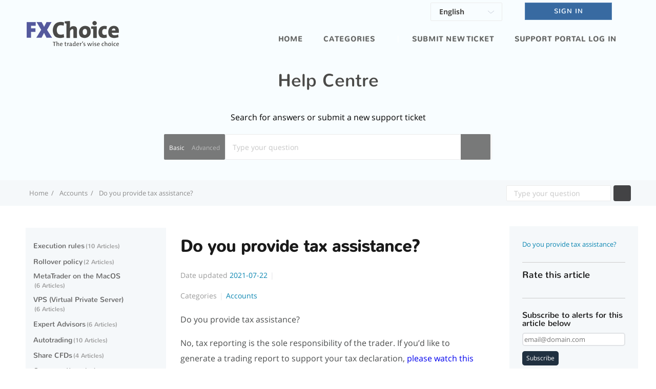

--- FILE ---
content_type: text/html; charset=utf-8
request_url: https://kb.myfxchoice.com/6766/kb/article/104718/do-you-provide-tax-assistance
body_size: 12752
content:
 <!DOCTYPE html>
<html lang="en-US">
  <head>
    <meta http-equiv="X-UA-Compatible" content="IE=edge">
    <link rel="icon" href="https://myfxchoice.com/wp-content/themes/fxchoice/favicon.ico">
    <link rel="canonical" href="https://kb.myfxchoice.com/6766/kb/article/104718/do-you-provide-tax-assistance">
    <base href="https://kb.myfxchoice.com/6766">
    <meta charset="UTF-8">
    <meta name="viewport" content="width=device-width, initial-scale=1">
<link href="/css/app.css" media="screen" rel="stylesheet" type="text/css">
<link href="https://cdn.livehelpnow.net/customizations/6766/kb_theme_880.css" media="screen" rel="stylesheet" type="text/css">
<title>Do you provide tax assistance?-FXChoice-Knowledgebase</title><meta content="Do you provide tax assistance?" name="description">
    <!--script src="/fontawesome/js/all.min.js" data-auto-add-css="false"></script-->
<link href="/fontawesome/css/fontawesome.min.css" media="screen" rel="stylesheet" type="text/css">
<link href="/fontawesome/css/solid.min.css" media="screen" rel="stylesheet" type="text/css">
<link href="/fontawesome/css/brands.min.css" media="screen" rel="stylesheet" type="text/css">
    <script type="text/javascript" src="https://cdn.livehelpnow.net/assets/js/jquery/3.7.1/jquery.min.js" integrity="sha512-v2CJ7UaYy4JwqLDIrZUI/4hqeoQieOmAZNXBeQyjo21dadnwR+8ZaIJVT8EE2iyI61OV8e6M8PP2/4hpQINQ/g==" crossorigin="anonymous">
    </script>
    <script src="https://cdn.livehelpnow.net/assets/js/json2.js" integrity="sha384-hjOctH2uZWYXVicnm9yGW89Ui/F+JmaSIUugYhyOuZ+tqINGDethOEZ4WFyvcIvd" crossorigin="anonymous"></script>

  </head>
  <body>
    <div id="kb-site-container" class="clearfix kb-layout-fullwidth">






<script type="text/javascript" src="/js/search_bar.js" id="search_bar_js" search_category="0"></script>
<section id="page-header" class="clearfix ph-align-center ph-large">
  <div class="kb-container search-bar" title="Search">
    <h2 class="search-heading" id="page-header-title" title="Search">Help Centre</h2>
    <h3 id="page-header-tagline" title="A premium integrated Help Centre, providing 24/7 customer support">Search for answers or submit a new support ticket</h3>
<form action="" class="kb-site-search" method="post"><input name="_csrf_token" type="hidden" hidden value="KCE9LQ8WAAoLORstKlUmDGkgbi9DOAgpnRiJxeV9AmpTg-jGDX8Z9IGX">
      <label class="kb-screen-reader-text" for="search"></label>
      <div id="advanced-search-buttons">
        <p id="basic-search-icon" onclick="toggleAdvancedSearch()"><i class="fa fa-plus-square"></i></p>
        <p id="basic-search-button" onclick="showBasicSearch()" title="Basic">Basic</p>
        <p id="advanced-search-button" onclick="showAdvancedSearch()" title="Advanced">Advanced</p>
      </div>
      <div id="search-input-container">
        <input id="search" class="kb-site-search__field search-kb" oninput="toggleSearchDisable()" autocomplete="off" name="search" title="Type your question" placeholder="Type your question" type="text" data-toggle="hideseek" data-list=".kb-site-search__field" maxlength="" value="" onClick="this.setSelectionRange(0, this.value.length)">
      </div>
      <input type="hidden" name="cid" id="cid" value="6766" title="Type your question">
      <input type="hidden" name="from_search_bar" value="true">
      <input id="basic-search-input" type="hidden" name="basic_search" value="">
      <button id="main-search-button" class="kb-site-search__button kb-search-button" type="submit" title="Search button"><i class="fa fa-search fa-2x" title="Search Icon"></i></button>
      <div id="kb-site-search__results"></div>
      <div id="advanced-search-options">
        <div id="exact-match">
          <p id="exact-match-label" title="Exact phrase">Exact phrase:</p>
          <input id="exact-match-checkbox" name="exact_match" type="checkbox" placeholder="Main Category">
        </div>
        <div id="category-filter">
          <label id="category-filter-label" for="categories" title="Filter By">Filter By:</label>
          <select id="categories" name="category">
            <option value="0" selected>-- All Categories --</option>

              <option value="108964">Execution rules</option>

              <option value="108963">Rollover policy</option>

              <option value="108962">MetaTrader on the MacOS</option>

              <option value="108961">VPS (Virtual Private Server)</option>

              <option value="108960">Expert Advisors</option>

              <option value="108948">Autotrading</option>

              <option value="108947">Share CFDs</option>

              <option value="108946">Common Knowledge</option>

              <option value="108945">Trading conditions</option>

              <option value="108944">Crypto</option>

              <option value="108943">Deposits &amp; Withdrawals</option>

              <option value="108942">Pips+ Loyalty Programme</option>

              <option value="108941">MetaTrader 5</option>

              <option value="108940">MetaTrader 4</option>

              <option value="108939">Bonus – Terms and Conditions</option>

              <option value="108938">Backoffice</option>

              <option value="108936">Accounts</option>

              <option value="108937">About us</option>

              <option value="108965">Expiration rules</option>

              <option value="94281">VPS</option>

          </select>
        </div>
      </div>
</form>
  </div>

</section>
<script type="text/javascript" src="/js/header.js"></script>
<header id="site-header" class="clearfix">
  <input type="hidden" name="cid" id="cid" value="6766">
  <div class="kb-container clearfix">
    <div class="kb-logo">
      <a href="https://myfxchoice.com" title="FXChoice Help Centre">

          <img src="https://cdn.livehelpnow.net/customizations/6766/kblogo_FXChoice-180x50.png">

      </a>
    </div>
    <nav id="nav-primary">
      <div id="kb-nav-toggle">
        <div id="nav-primary-menu" class="menu-primary-nav-container">
          <ul>
            <li><a href="/6766/" title="Home">Home</a></li>

              <li id="category-dropdown-mobile">
                <a class="category-dropdown-mobile-title">Categories</a>
                <i id="category-dropdown-caret-mobile" class="fa fa-caret-down" aria-hidden="true" title="Toggle dropdown menu"></i>
                <div class="category-dropdown-mobile">


                    <div class="" title="Execution rules"><a class="kb-widget__entry-title-footer" href="/6766/kb/category/108964/execution-rules" title="Execution rules">Execution rules</a></div>


                    <div class="" title="Rollover policy"><a class="kb-widget__entry-title-footer" href="/6766/kb/category/108963/rollover-policy" title="Rollover policy">Rollover policy</a></div>


                    <div class="" title="MetaTrader on the MacOS"><a class="kb-widget__entry-title-footer" href="/6766/kb/category/108962/metatrader-on-the-macos" title="MetaTrader on the MacOS">MetaTrader on the MacOS</a></div>


                    <div class="" title="VPS (Virtual Private Server)"><a class="kb-widget__entry-title-footer" href="/6766/kb/category/108961/vps-%28virtual-private-server%29" title="VPS (Virtual Private Server)">VPS (Virtual Private Server)</a></div>


                    <div class="" title="Expert Advisors"><a class="kb-widget__entry-title-footer" href="/6766/kb/category/108960/expert-advisors" title="Expert Advisors">Expert Advisors</a></div>


                    <div class="" title="Autotrading"><a class="kb-widget__entry-title-footer" href="/6766/kb/category/108948/autotrading" title="Autotrading">Autotrading</a></div>


                    <div class="" title="Share CFDs"><a class="kb-widget__entry-title-footer" href="/6766/kb/category/108947/share-cfds" title="Share CFDs">Share CFDs</a></div>


                    <div class="" title="Common Knowledge"><a class="kb-widget__entry-title-footer" href="/6766/kb/category/108946/common-knowledge" title="Common Knowledge">Common Knowledge</a></div>


                    <div class="" title="Trading conditions"><a class="kb-widget__entry-title-footer" href="/6766/kb/category/108945/trading-conditions" title="Trading conditions">Trading conditions</a></div>


                    <div class="" title="Crypto"><a class="kb-widget__entry-title-footer" href="/6766/kb/category/108944/crypto" title="Crypto">Crypto</a></div>


                    <div class="" title="Deposits &amp; Withdrawals"><a class="kb-widget__entry-title-footer" href="/6766/kb/category/108943/deposits-%26-withdrawals" title="Deposits &amp; Withdrawals">Deposits &amp; Withdrawals</a></div>


                    <div class="" title="Pips+ Loyalty Programme"><a class="kb-widget__entry-title-footer" href="/6766/kb/category/108942/pips%2B-loyalty-programme" title="Pips+ Loyalty Programme">Pips+ Loyalty Programme</a></div>


                    <div class="" title="MetaTrader 5"><a class="kb-widget__entry-title-footer" href="/6766/kb/category/108941/metatrader-5" title="MetaTrader 5">MetaTrader 5</a></div>


                    <div class="" title="MetaTrader 4"><a class="kb-widget__entry-title-footer" href="/6766/kb/category/108940/metatrader-4" title="MetaTrader 4">MetaTrader 4</a></div>


                    <div class="" title="Bonus – Terms and Conditions"><a class="kb-widget__entry-title-footer" href="/6766/kb/category/108939/bonus-%E2%80%93-terms-and-conditions" title="Bonus – Terms and Conditions">Bonus – Terms and Conditions</a></div>


                    <div class="" title="Backoffice"><a class="kb-widget__entry-title-footer" href="/6766/kb/category/108938/backoffice" title="Backoffice">Backoffice</a></div>


                    <div class="" title="Accounts"><a class="kb-widget__entry-title-footer" href="/6766/kb/category/108936/accounts" title="Accounts">Accounts</a></div>


                    <div class="" title="About us"><a class="kb-widget__entry-title-footer" href="/6766/kb/category/108937/about-us" title="About us">About us</a></div>


                    <div class="" title="Expiration rules"><a class="kb-widget__entry-title-footer" href="/6766/kb/category/108965/expiration-rules" title="Expiration rules">Expiration rules</a></div>

                  <div title="All Categories"><a class="kb-widget__entry-title-footer" href="/6766/kb" title="All Categories">-- All Categories --</a></div>
                </div>
              </li>




                  <li class="test"><a href="/6766/auth">Support portal log in</a></li>




          </ul>
        </div>
        <button>
          <span>Menu</span>
        </button>
      </div>
      <div id="nav-primary-menu2">
        <ul id="menu-primary-nav">
          <li id="home-menu-li">
            <a href="/6766/" title="Home">Home</a></li>

              <li id="category-dropdown">
                <a>Categories</a>
                <i id="category-dropdown-caret" class="fa fa-caret-down" aria-hidden="true" title="Toggle dropdown menu"></i>
                <div class="category-dropdown">


                    <div class="category-dropdown-name" title="Execution rules"><a class="kb-widget__entry-title-footer" href="/6766/kb/category/108964/execution-rules" title="Execution rules">Execution rules</a></div>


                    <div class="category-dropdown-name" title="Rollover policy"><a class="kb-widget__entry-title-footer" href="/6766/kb/category/108963/rollover-policy" title="Rollover policy">Rollover policy</a></div>


                    <div class="category-dropdown-name" title="MetaTrader on the MacOS"><a class="kb-widget__entry-title-footer" href="/6766/kb/category/108962/metatrader-on-the-macos" title="MetaTrader on the MacOS">MetaTrader on the MacOS</a></div>


                    <div class="category-dropdown-name" title="VPS (Virtual Private Server)"><a class="kb-widget__entry-title-footer" href="/6766/kb/category/108961/vps-%28virtual-private-server%29" title="VPS (Virtual Private Server)">VPS (Virtual Private Server)</a></div>


                    <div class="category-dropdown-name" title="Expert Advisors"><a class="kb-widget__entry-title-footer" href="/6766/kb/category/108960/expert-advisors" title="Expert Advisors">Expert Advisors</a></div>


                    <div class="category-dropdown-name" title="Autotrading"><a class="kb-widget__entry-title-footer" href="/6766/kb/category/108948/autotrading" title="Autotrading">Autotrading</a></div>


                    <div class="category-dropdown-name" title="Share CFDs"><a class="kb-widget__entry-title-footer" href="/6766/kb/category/108947/share-cfds" title="Share CFDs">Share CFDs</a></div>


                    <div class="category-dropdown-name" title="Common Knowledge"><a class="kb-widget__entry-title-footer" href="/6766/kb/category/108946/common-knowledge" title="Common Knowledge">Common Knowledge</a></div>


                    <div class="category-dropdown-name" title="Trading conditions"><a class="kb-widget__entry-title-footer" href="/6766/kb/category/108945/trading-conditions" title="Trading conditions">Trading conditions</a></div>


                    <div class="category-dropdown-name" title="Crypto"><a class="kb-widget__entry-title-footer" href="/6766/kb/category/108944/crypto" title="Crypto">Crypto</a></div>


                    <div class="category-dropdown-name" title="Deposits &amp; Withdrawals"><a class="kb-widget__entry-title-footer" href="/6766/kb/category/108943/deposits-%26-withdrawals" title="Deposits &amp; Withdrawals">Deposits &amp; Withdrawals</a></div>


                    <div class="category-dropdown-name" title="Pips+ Loyalty Programme"><a class="kb-widget__entry-title-footer" href="/6766/kb/category/108942/pips%2B-loyalty-programme" title="Pips+ Loyalty Programme">Pips+ Loyalty Programme</a></div>


                    <div class="category-dropdown-name" title="MetaTrader 5"><a class="kb-widget__entry-title-footer" href="/6766/kb/category/108941/metatrader-5" title="MetaTrader 5">MetaTrader 5</a></div>


                    <div class="category-dropdown-name" title="MetaTrader 4"><a class="kb-widget__entry-title-footer" href="/6766/kb/category/108940/metatrader-4" title="MetaTrader 4">MetaTrader 4</a></div>


                    <div class="category-dropdown-name" title="Bonus – Terms and Conditions"><a class="kb-widget__entry-title-footer" href="/6766/kb/category/108939/bonus-%E2%80%93-terms-and-conditions" title="Bonus – Terms and Conditions">Bonus – Terms and Conditions</a></div>


                    <div class="category-dropdown-name" title="Backoffice"><a class="kb-widget__entry-title-footer" href="/6766/kb/category/108938/backoffice" title="Backoffice">Backoffice</a></div>


                    <div class="category-dropdown-name" title="Accounts"><a class="kb-widget__entry-title-footer" href="/6766/kb/category/108936/accounts" title="Accounts">Accounts</a></div>


                    <div class="category-dropdown-name" title="About us"><a class="kb-widget__entry-title-footer" href="/6766/kb/category/108937/about-us" title="About us">About us</a></div>


                    <div class="category-dropdown-name" title="Expiration rules"><a class="kb-widget__entry-title-footer" href="/6766/kb/category/108965/expiration-rules" title="Expiration rules">Expiration rules</a></div>

                  <div class="category-dropdown-name" title="All Categories"><a class="kb-widget__entry-title-footer" href="/6766/kb" title="All Categories">-- All Categories --</a></div>
                </div>
              </li>
            <li>|</li>

              <li><a href="/6766/sp/ticket">Submit new ticket</a></li>



                <li><a href="/6766/auth">Support portal log in</a></li>




        </ul>
      </div>
    </nav>
  </div>
</header>
      <div id="google_translate_element"></div>









      <script id="main_layout" type="text/javascript" src="/js/main_layout.js" nonce="lhn-block" oauth_id="f07a6c79-9211-4fff-a29e-150e7eb67a97" oauth_secret="6B108D7A25D64AD8925B7B0AED6B5987D31FED932748466B84" hoc_id="4ed33b8e-4a69-480a-a9bb-693224720afa" ticket_window_id="1969" callback_window_id="0" hoc_options="" hoc_cats="108964,108963,108962,108961,108960,108948,108947,108946,108945,108944,108943,108942,108941,108940,108939,108938,108936,108937,108965,108966,23787,23788,31130,92765,94024,94188,94231,94253,94280,94304,94456,94281" email="" full_name="" first_name="" last_name=""></script>







<link rel="stylesheet" media="print" href="/css/media_print.css">
<script type="text/javascript" src="/js/jStorage.js"></script>


  <script type="application/ld+json">
      {
        "@context": "https://schema.org",
        "@type": "FAQPage",
        "mainEntity": [{
          "@type": "Question",
          "name": "Do you provide tax assistance?",
          "acceptedAnswer": {
            "@type": "Answer",
            "text": "No, tax reporting is the sole responsibility of the trader. If you&rsquo;d like to generate a trading report to support your tax declaration, please watch this video to assist you."
          }
        }]
    }
  </script>

<script id="main_article_page" type="text/javascript" src="/js/main_article_page.js" article_id="104718"></script>

<section id="page-header-breadcrumbs" class="clearfix">
  <div class="kb-container">
    <ol class="kb-breadcrumbs">



      <li><a href="/6766/" title="Home"><span>Home</span></a></li>
      <li><a href="/6766/kb/category/108936/accounts" title="Accounts">Accounts</a></li>
      <li><a href="/6766/kb/article/104718" title="Do you provide tax assistance?"><span>Do you provide tax assistance?</span></a></li>
    </ol>
    <div class="kb-site-search-breadcrumbs-block">
<form action="" class="kb-site-search-breadcrumbs" method="post"><input name="_csrf_token" type="hidden" hidden value="KCE9LQ8WAAoLORstKlUmDGkgbi9DOAgpnRiJxeV9AmpTg-jGDX8Z9IGX">
        <label class="kb-screen-reader-text" for="search"></label>
        <input class="kb-site-search__field-breadcrumbs search-breadcrumbs" oninput="toggleBreadcrumbsDisable()" autocomplete="off" name="search" title="Type your question" placeholder="Type your question" type="text" data-toggle="hideseek" data-list=".kb-site-search__field-breadcrumbs" maxlength="" value="" onClick="this.setSelectionRange(0, this.value.length)">
        <input type="hidden" name="cid" id="cid" value="6766">
        <button class="kb-site-search__button-breadcrumbs breadcrumbs-search-button" type="submit" title="Search button"><span title="Search button"><i class="fa fa-search fa-1x" title="Search Icon"></i></span></button>
</form>
    </div>
  </div>
</section>
<div>
  <div id="primary" class="sidebar-right article-primary clearfix">
    <div class="kb-container">
      <main id="article-content">


        <article id="104718" class="post-104718 entry article-page">
          <header class="entry-header">
            <h1 class="entry-title" title="Do you provide tax assistance?">Do you provide tax assistance?</h1>
            <ul class="kb-entry-meta clearfix">

                <li class="kb-em-date" title="Date updated">
                  <span>Date updated</span>
                  <time class="time" title="2021-07-22" datetime="2021-07-22T07:32:28">2021-07-22</time></li>





              <li title="Rating 0">


              </li>
            </ul>

              <ul class="kb-entry-meta clearfix">
                <li title="Categories"><span>Categories</span></li>


                  <li><a class="category-name" href="/6766/kb/category/108936/accounts" title="Accounts">Accounts</a></li>

              </ul>



          </header>
          <!-- Start Troubleshooting Articles -->

            <div class="kb-entry-content">
              <p class="article-question" title="Question">Do you provide tax assistance?</p>
              <p title="Answer"><div id="article-content-html"><p>No, tax reporting is the sole responsibility of the trader. If you&rsquo;d like to generate a trading report to support your tax declaration, <a href="https://www.youtube.com/watch?v=7PGTFJtLg_c">please watch this video</a> to assist you.</p></div></p>
            </div>

        </article>



      </main>
    </div>


<aside id="sidebar" class="quickstart-aside">
  <section id="ht-kb-authors-widget-2" class="widget kb_widget_quickstart clearfix">
    <ul id="article-quickstart-list">
      <li class="kb-widget-article__format-standard quickstart-question">
        <a class="kb-widget__entry-title-sidebar quickstart-question-title article-title-highlight" title="Do you provide tax assistance?">Do you provide tax assistance?</a>
      </li>
    </ul>
    <div class="hearts">
      <h5 class="heart-rating" title="Rate this article">Rate this article</h5>
<form action="/6766/kb/article/104718/rating" method="post"><input name="_csrf_token" type="hidden" hidden value="KCE9LQ8WAAoLORstKlUmDGkgbi9DOAgpnRiJxeV9AmpTg-jGDX8Z9IGX">
        <input class="heart heart-1" id="heart-1" type="radio" name="heart" value="1">
        <label class="heart heart-1" for="heart-1" title="1 heart rating"><i class="far fa-heart"></i></label>
        <input class="heart heart-2" id="heart-2" type="radio" name="heart" value="2">
        <label class="heart heart-2" for="heart-2" title="2 hearts rating"><i class="far fa-heart"></i></label>
        <input class="heart heart-3" id="heart-3" type="radio" name="heart" value="3">
        <label class="heart heart-3" for="heart-3" title="3 hearts rating"><i class="far fa-heart"></i></label>
        <input class="heart heart-4" id="heart-4" type="radio" name="heart" value="4">
        <label class="heart heart-4" for="heart-4" title="4 hearts rating"><i class="far fa-heart"></i></label>
        <input class="heart heart-5" id="heart-5" type="radio" name="heart" value="5">
        <label class="heart heart-5" for="heart-5" title="5 hearts rating"><i class="far fa-heart"></i></label>
</form>
      <h5 class="heart-rating-msg"><label id="rating-label" class="kb-entry-content"></label></h5>
    </div>
    <script id="quick_start_aside" type="text/javascript" src="/js/quick_start_aside.js" client_id="6766" article_id="104718"></script>
    <h5 id="subscribeAlert" class="kb-entry-content">Subscribe to alerts for this article below</h5>
    <h5 id="subscribeLabel" class="kb-entry-content">Your email is now subscribed to alerts for this article</h5>
    <h5 id="unsubscribeLabel" class="kb-entry-content">Your email is not subscribed to alerts for this article</h5>
    <h5 id="unsubscribeAlert" class="kb-entry-content">Unsubscribe to alerts for this article below</h5>
    <h5 id="errorAlert" class="kb-entry-content"></h5>
    <div id="subscribe">
<input as="email" id="subscribeEmail" name="email" placeholder="email@domain.com" type="email">
<button id="btnSubscribe" type="submit">Subscribe</button>
    </div>
    <div id="unsubscribe">
<input as="email" id="unsubscribeEmail" name="email" placeholder="email@domain.com" type="email">
<button id="btnUnsubscribe" type="submit">Unsubscribe</button>
    </div>
    <br>
  </section>
</aside>
  </div>
  <aside id="sidebar-categories" class="quickstart-aside-categories">
    <section id="ht-kb-authors-widget-2" class="widget kb_widget_category clearfix">
      <ul id="category-nav-list">




          <li>
            <div class="kb-category category-nav-container">
              <div class="category-nav-container-main">
                <i class="fa fa-folder-plus folder-action-main"></i>
                <div class="category-nav-title-container">
                  <h2 class="kb-category__title"><a class="category-nav-title" href="/6766/kb/category/108964/execution-rules" title="Execution rules">Execution rules</a><span class="kb-category__count" title="10 Articles">10 Articles</span>
                  </h2>
                </div>
              </div>
              <ul class="kb-article-list kb-category-widget-children">

              </ul>
              <ul class="kb-article-list kb-category-widget-articles" article-hierarchy="parent">



                    <div class="category-nav-article-container">
                      <i class="fa fa-file-alt"></i>
                      <li><a href="/6766/kb/article/104867/when-do-holidays-affect-trading-hours" title="When do holidays affect trading hours?">When do holidays affect trading hours?</a></li></div>




                    <div class="category-nav-article-container">
                      <i class="fa fa-file-alt"></i>
                      <li><a href="/6766/kb/article/104868/what-is-a-quote" title="What is a quote?">What is a quote?</a></li></div>




                    <div class="category-nav-article-container">
                      <i class="fa fa-file-alt"></i>
                      <li><a href="/6766/kb/article/104869/what-is-the-spread" title="What is the spread?">What is the spread?</a></li></div>




                    <div class="category-nav-article-container">
                      <i class="fa fa-file-alt"></i>
                      <li><a href="/6766/kb/article/104870/what-are-the-different-order-types" title="What are the different order types?">What are the different order types?</a></li></div>




                    <div class="category-nav-article-container">
                      <i class="fa fa-file-alt"></i>
                      <li><a href="/6766/kb/article/104871/how-are-orders-processed" title="How are orders processed?">How are orders processed?</a></li></div>




                    <div class="category-nav-article-container">
                      <i class="fa fa-file-alt"></i>
                      <li><a href="/6766/kb/article/104874/what-is-the-margin-required-to-open-a-locked-or-hedged-position" title="What is the margin required to open a Locked or Hedged position?">What is the margin required to open a Locked or Hedged position?</a></li></div>




                    <div class="category-nav-article-container">
                      <i class="fa fa-file-alt"></i>
                      <li><a href="/6766/kb/article/104875/what-are-the-financing-costs" title="What are the financing costs?">What are the financing costs?</a></li></div>




                    <div class="category-nav-article-container">
                      <i class="fa fa-file-alt"></i>
                      <li><a href="/6766/kb/article/104873/what-is-margin" title="What is margin?">What is margin?</a></li></div>




                    <div class="category-nav-article-container">
                      <i class="fa fa-file-alt"></i>
                      <li><a href="/6766/kb/article/104872/what-is-the-minimum-tradable-lot-size" title="What is the minimum tradable lot size?">What is the minimum tradable lot size?</a></li></div>




                    <div class="category-nav-article-container">
                      <i class="fa fa-file-alt"></i>
                      <li><a href="/6766/kb/article/104866/what-is-your-margin-callstop-out-level" title="What is your Margin Call/Stop Out Level?">What is your Margin Call/Stop Out Level?</a></li></div>


              </ul>
            </div>
          </li>




          <li>
            <div class="kb-category category-nav-container">
              <div class="category-nav-container-main">
                <i class="fa fa-folder-plus folder-action-main"></i>
                <div class="category-nav-title-container">
                  <h2 class="kb-category__title"><a class="category-nav-title" href="/6766/kb/category/108963/rollover-policy" title="Rollover policy">Rollover policy</a><span class="kb-category__count" title="2 Articles">2 Articles</span>
                  </h2>
                </div>
              </div>
              <ul class="kb-article-list kb-category-widget-children">

              </ul>
              <ul class="kb-article-list kb-category-widget-articles" article-hierarchy="parent">



                    <div class="category-nav-article-container">
                      <i class="fa fa-file-alt"></i>
                      <li><a href="/6766/kb/article/104865/what-is-the-rollover-policy" title="What is the rollover policy?">What is the rollover policy?</a></li></div>




                    <div class="category-nav-article-container">
                      <i class="fa fa-file-alt"></i>
                      <li><a href="/6766/kb/article/107027/what-are-swaps-and-how-are-they-calculated" title="What are swaps and how are they calculated?">What are swaps and how are they calculated?</a></li></div>


              </ul>
            </div>
          </li>




          <li>
            <div class="kb-category category-nav-container">
              <div class="category-nav-container-main">
                <i class="fa fa-folder-plus folder-action-main"></i>
                <div class="category-nav-title-container">
                  <h2 class="kb-category__title"><a class="category-nav-title" href="/6766/kb/category/108962/metatrader-on-the-macos" title="MetaTrader on the MacOS">MetaTrader on the MacOS</a><span class="kb-category__count" title="6 Articles">6 Articles</span>
                  </h2>
                </div>
              </div>
              <ul class="kb-article-list kb-category-widget-children">

              </ul>
              <ul class="kb-article-list kb-category-widget-articles" article-hierarchy="parent">



                    <div class="category-nav-article-container">
                      <i class="fa fa-file-alt"></i>
                      <li><a href="/6766/kb/article/104864/what-to-do-if-you-see-the-file-cant-be-opened-mistake" title="What to do if you see the ‘File can’t be opened’ mistake?">What to do if you see the ‘File can’t be opened’ mistake?</a></li></div>




                    <div class="category-nav-article-container">
                      <i class="fa fa-file-alt"></i>
                      <li><a href="/6766/kb/article/104863/why-do-signals-not-work-on-mac-versions-of-metatrader" title="Why do signals not work on Mac versions of MetaTrader?">Why do signals not work on Mac versions of MetaTrader?</a></li></div>




                    <div class="category-nav-article-container">
                      <i class="fa fa-file-alt"></i>
                      <li><a href="/6766/kb/article/104862/which-versions-of-the-macos-are-supported" title="Which versions of the MacOS are supported?">Which versions of the MacOS are supported?</a></li></div>




                    <div class="category-nav-article-container">
                      <i class="fa fa-file-alt"></i>
                      <li><a href="/6766/kb/article/104861/how-do-i-download-and-install-metatrader-on-my-mac" title="How do I download and install MetaTrader on my Mac?">How do I download and install MetaTrader on my Mac?</a></li></div>




                    <div class="category-nav-article-container">
                      <i class="fa fa-file-alt"></i>
                      <li><a href="/6766/kb/article/104860/how-can-i-install-metatrader-45-on-a-mac-computer" title="How can I install MetaTrader 4/5 on a Mac computer?">How can I install MetaTrader 4/5 on a Mac computer?</a></li></div>




                    <div class="category-nav-article-container">
                      <i class="fa fa-file-alt"></i>
                      <li><a href="/6766/kb/article/104858/how-can-i-install-an-ea-on-a-mac" title="How can I install an EA on a Mac? ">How can I install an EA on a Mac? </a></li></div>


              </ul>
            </div>
          </li>




          <li>
            <div class="kb-category category-nav-container">
              <div class="category-nav-container-main">
                <i class="fa fa-folder-plus folder-action-main"></i>
                <div class="category-nav-title-container">
                  <h2 class="kb-category__title"><a class="category-nav-title" href="/6766/kb/category/108961/vps-%28virtual-private-server%29" title="VPS (Virtual Private Server)">VPS (Virtual Private Server)</a><span class="kb-category__count" title="6 Articles">6 Articles</span>
                  </h2>
                </div>
              </div>
              <ul class="kb-article-list kb-category-widget-children">

              </ul>
              <ul class="kb-article-list kb-category-widget-articles" article-hierarchy="parent">



                    <div class="category-nav-article-container">
                      <i class="fa fa-file-alt"></i>
                      <li><a href="/6766/kb/article/104857/how-do-i-sign-up-for-your-vps-service" title="How do I sign up for your VPS service?">How do I sign up for your VPS service?</a></li></div>




                    <div class="category-nav-article-container">
                      <i class="fa fa-file-alt"></i>
                      <li><a href="/6766/kb/article/104855/how-many-mt4-platforms-can-i-install-on-a-standard-vps" title="How many MT4 platforms can I install on a standard VPS?">How many MT4 platforms can I install on a standard VPS?</a></li></div>




                    <div class="category-nav-article-container">
                      <i class="fa fa-file-alt"></i>
                      <li><a href="/6766/kb/article/104856/why-should-i-choose-your-vps-over-vps-solutions-providers" title="Why should I choose your VPS over VPS solutions providers?">Why should I choose your VPS over VPS solutions providers?</a></li></div>




                    <div class="category-nav-article-container">
                      <i class="fa fa-file-alt"></i>
                      <li><a href="/6766/kb/article/104853/what-is-the-cost-of-your-vps-service" title="What is the cost of your VPS service?">What is the cost of your VPS service?</a></li></div>




                    <div class="category-nav-article-container">
                      <i class="fa fa-file-alt"></i>
                      <li><a href="/6766/kb/article/104854/can-i-use-your-vps-free-of-charge" title="Can I use your VPS free of charge?">Can I use your VPS free of charge?</a></li></div>




                    <div class="category-nav-article-container">
                      <i class="fa fa-file-alt"></i>
                      <li><a href="/6766/kb/article/104852/what-is-the-fxchoice-vps" title="What is the FXChoice VPS?">What is the FXChoice VPS?</a></li></div>


              </ul>
            </div>
          </li>




          <li>
            <div class="kb-category category-nav-container">
              <div class="category-nav-container-main">
                <i class="fa fa-folder-plus folder-action-main"></i>
                <div class="category-nav-title-container">
                  <h2 class="kb-category__title"><a class="category-nav-title" href="/6766/kb/category/108960/expert-advisors" title="Expert Advisors">Expert Advisors</a><span class="kb-category__count" title="6 Articles">6 Articles</span>
                  </h2>
                </div>
              </div>
              <ul class="kb-article-list kb-category-widget-children">

              </ul>
              <ul class="kb-article-list kb-category-widget-articles" article-hierarchy="parent">



                    <div class="category-nav-article-container">
                      <i class="fa fa-file-alt"></i>
                      <li><a href="/6766/kb/article/104851/how-to-install-an-expert-advisor" title="How to install an Expert Advisor?">How to install an Expert Advisor?</a></li></div>




                    <div class="category-nav-article-container">
                      <i class="fa fa-file-alt"></i>
                      <li><a href="/6766/kb/article/104847/what-is-an-expert-advisor" title="What is an Expert Advisor?">What is an Expert Advisor?</a></li></div>




                    <div class="category-nav-article-container">
                      <i class="fa fa-file-alt"></i>
                      <li><a href="/6766/kb/article/104850/what-expert-advisors-do-you-recommend" title="What Expert Advisors do you recommend?">What Expert Advisors do you recommend?</a></li></div>




                    <div class="category-nav-article-container">
                      <i class="fa fa-file-alt"></i>
                      <li><a href="/6766/kb/article/104849/why-is-backtesting-an-ea-useless" title="Why is backtesting an EA useless?">Why is backtesting an EA useless?</a></li></div>




                    <div class="category-nav-article-container">
                      <i class="fa fa-file-alt"></i>
                      <li><a href="/6766/kb/article/104848/what-should-i-know-about-using-an-expert-advisor" title="What should I know about using an Expert Advisor?">What should I know about using an Expert Advisor?</a></li></div>




                    <div class="category-nav-article-container">
                      <i class="fa fa-file-alt"></i>
                      <li><a href="/6766/kb/article/104846/is-using-a-vps-better-for-eas" title="Is using a VPS better for EAs?">Is using a VPS better for EAs?</a></li></div>


              </ul>
            </div>
          </li>




          <li>
            <div class="kb-category category-nav-container">
              <div class="category-nav-container-main">
                <i class="fa fa-folder-plus folder-action-main"></i>
                <div class="category-nav-title-container">
                  <h2 class="kb-category__title"><a class="category-nav-title" href="/6766/kb/category/108948/autotrading" title="Autotrading">Autotrading</a><span class="kb-category__count" title="10 Articles">10 Articles</span>
                  </h2>
                </div>
              </div>
              <ul class="kb-article-list kb-category-widget-children">

              </ul>
              <ul class="kb-article-list kb-category-widget-articles" article-hierarchy="parent">



                    <div class="category-nav-article-container">
                      <i class="fa fa-file-alt"></i>
                      <li><a href="/6766/kb/article/104801/what-is-the-myfxbook-autotrade-service" title="What is the Myfxbook AutoTrade service?">What is the Myfxbook AutoTrade service?</a></li></div>




                    <div class="category-nav-article-container">
                      <i class="fa fa-file-alt"></i>
                      <li><a href="/6766/kb/article/104803/how-do-i-get-connected-to-the-myfxbook-autotrade-service" title="How do I get connected to the Myfxbook Autotrade service?">How do I get connected to the Myfxbook Autotrade service?</a></li></div>




                    <div class="category-nav-article-container">
                      <i class="fa fa-file-alt"></i>
                      <li><a href="/6766/kb/article/104804/i-am-a-new-client-and-i-want-to-use-this-service-where-do-i-start" title="I am a new client and I want to use this service, where do I start?">I am a new client and I want to use this service, where do I start?</a></li></div>




                    <div class="category-nav-article-container">
                      <i class="fa fa-file-alt"></i>
                      <li><a href="/6766/kb/article/104805/i-am-an-existing-fxchoice-client-where-do-i-start" title="I am an existing FXChoice Client, where do I start?">I am an existing FXChoice Client, where do I start?</a></li></div>




                    <div class="category-nav-article-container">
                      <i class="fa fa-file-alt"></i>
                      <li><a href="/6766/kb/article/104806/what-is-the-minimum-required-deposit-for-the-myfxbook-autotrade-service" title="What is the minimum required deposit for the Myfxbook Autotrade service?">What is the minimum required deposit for the Myfxbook Autotrade service?</a></li></div>




                    <div class="category-nav-article-container">
                      <i class="fa fa-file-alt"></i>
                      <li><a href="/6766/kb/article/104809/my-account-has-been-approved-how-do-i-copy-trades-of-other-traders-to-my-account" title="My account has been approved, how do I copy trades of other traders to my account?">My account has been approved, how do I copy trades of other traders to my account?</a></li></div>




                    <div class="category-nav-article-container">
                      <i class="fa fa-file-alt"></i>
                      <li><a href="/6766/kb/article/104810/does-myfxbook-support-my-country" title="Does Myfxbook support my country?">Does Myfxbook support my country?</a></li></div>




                    <div class="category-nav-article-container">
                      <i class="fa fa-file-alt"></i>
                      <li><a href="/6766/kb/article/104808/i-have-successfully-linked-my-account-to-the-myfxbook-autotrade-service-whats-next" title="I have successfully linked my account to the Myfxbook Autotrade service, what’s next?">I have successfully linked my account to the Myfxbook Autotrade service, what’s next?</a></li></div>




                    <div class="category-nav-article-container">
                      <i class="fa fa-file-alt"></i>
                      <li><a href="/6766/kb/article/104807/my-account-has-been-funded-whats-next" title="My account has been funded, what’s next?">My account has been funded, what’s next?</a></li></div>




                    <div class="category-nav-article-container">
                      <i class="fa fa-file-alt"></i>
                      <li><a href="/6766/kb/article/104802/why-should-i-use-the-autotrade-service" title="Why should I use the AutoTrade service?">Why should I use the AutoTrade service?</a></li></div>


              </ul>
            </div>
          </li>




          <li>
            <div class="kb-category category-nav-container">
              <div class="category-nav-container-main">
                <i class="fa fa-folder-plus folder-action-main"></i>
                <div class="category-nav-title-container">
                  <h2 class="kb-category__title"><a class="category-nav-title" href="/6766/kb/category/108947/share-cfds" title="Share CFDs">Share CFDs</a><span class="kb-category__count" title="4 Articles">4 Articles</span>
                  </h2>
                </div>
              </div>
              <ul class="kb-article-list kb-category-widget-children">

              </ul>
              <ul class="kb-article-list kb-category-widget-articles" article-hierarchy="parent">



                    <div class="category-nav-article-container">
                      <i class="fa fa-file-alt"></i>
                      <li><a href="/6766/kb/article/104798/how-do-dividends-work-on-shares" title="How do dividends work on shares?">How do dividends work on shares?</a></li></div>




                    <div class="category-nav-article-container">
                      <i class="fa fa-file-alt"></i>
                      <li><a href="/6766/kb/article/104800/are-there-restrictions-on-short-sales-transactions" title="Are there restrictions on ‘Short Sales’ transactions?">Are there restrictions on ‘Short Sales’ transactions?</a></li></div>




                    <div class="category-nav-article-container">
                      <i class="fa fa-file-alt"></i>
                      <li><a href="/6766/kb/article/104799/how-do-other-corporate-actions-work-on-shares" title="How do other corporate actions work on shares?">How do other corporate actions work on shares?</a></li></div>




                    <div class="category-nav-article-container">
                      <i class="fa fa-file-alt"></i>
                      <li><a href="/6766/kb/article/104797/how-do-rollovers-work-on-shares" title="How do rollovers work on shares?">How do rollovers work on shares?</a></li></div>


              </ul>
            </div>
          </li>




          <li>
            <div class="kb-category category-nav-container">
              <div class="category-nav-container-main">
                <i class="fa fa-folder-plus folder-action-main"></i>
                <div class="category-nav-title-container">
                  <h2 class="kb-category__title"><a class="category-nav-title" href="/6766/kb/category/108946/common-knowledge" title="Common Knowledge">Common Knowledge</a><span class="kb-category__count" title="5 Articles">5 Articles</span>
                  </h2>
                </div>
              </div>
              <ul class="kb-article-list kb-category-widget-children">

              </ul>
              <ul class="kb-article-list kb-category-widget-articles" article-hierarchy="parent">



                    <div class="category-nav-article-container">
                      <i class="fa fa-file-alt"></i>
                      <li><a href="/6766/kb/article/104793/how-is-commission-calculated" title="How is commission calculated?">How is commission calculated?</a></li></div>




                    <div class="category-nav-article-container">
                      <i class="fa fa-file-alt"></i>
                      <li><a href="/6766/kb/article/104794/how-do-energy-cfds-work" title="How do Energy CFDs work?">How do Energy CFDs work?</a></li></div>




                    <div class="category-nav-article-container">
                      <i class="fa fa-file-alt"></i>
                      <li><a href="/6766/kb/article/104796/how-are-wtispot-and-brentspot-prices-calculated" title="How are WTISpot and BrentSpot prices calculated?">How are WTISpot and BrentSpot prices calculated?</a></li></div>




                    <div class="category-nav-article-container">
                      <i class="fa fa-file-alt"></i>
                      <li><a href="/6766/kb/article/104795/wticrudebrentcrud-vs-wtispotbrentspot-whats-the-difference" title="WTICrude/BrentCrud vs WTISpot/BrentSpot – What’s the difference?">WTICrude/BrentCrud vs WTISpot/BrentSpot – What’s the difference?</a></li></div>




                    <div class="category-nav-article-container">
                      <i class="fa fa-file-alt"></i>
                      <li><a href="/6766/kb/article/104792/how-is-the-margin-calculated" title="How is the Margin calculated?">How is the Margin calculated?</a></li></div>


              </ul>
            </div>
          </li>




          <li>
            <div class="kb-category category-nav-container">
              <div class="category-nav-container-main">
                <i class="fa fa-folder-plus folder-action-main"></i>
                <div class="category-nav-title-container">
                  <h2 class="kb-category__title"><a class="category-nav-title" href="/6766/kb/category/108945/trading-conditions" title="Trading conditions">Trading conditions</a><span class="kb-category__count" title="6 Articles">6 Articles</span>
                  </h2>
                </div>
              </div>
              <ul class="kb-article-list kb-category-widget-children">

              </ul>
              <ul class="kb-article-list kb-category-widget-articles" article-hierarchy="parent">



                    <div class="category-nav-article-container">
                      <i class="fa fa-file-alt"></i>
                      <li><a href="/6766/kb/article/104790/trading-at-market-openclose-and-leaving-positions-open-over-the-weekend" title="Trading at market open/close and leaving positions open over the weekend?">Trading at market open/close and leaving positions open over the weekend?</a></li></div>




                    <div class="category-nav-article-container">
                      <i class="fa fa-file-alt"></i>
                      <li><a href="/6766/kb/article/104791/am-i-limited-to-a-specific-number-of-trades" title="Am I limited to a specific number of trades?">Am I limited to a specific number of trades?</a></li></div>




                    <div class="category-nav-article-container">
                      <i class="fa fa-file-alt"></i>
                      <li><a href="/6766/kb/article/104789/can-i-lose-more-money-than-i-deposit-with-you" title="Can I lose more money than I deposit with you?">Can I lose more money than I deposit with you?</a></li></div>




                    <div class="category-nav-article-container">
                      <i class="fa fa-file-alt"></i>
                      <li><a href="/6766/kb/article/104788/what-is-server-time" title="What is ‘Server Time’? ">What is ‘Server Time’? </a></li></div>




                    <div class="category-nav-article-container">
                      <i class="fa fa-file-alt"></i>
                      <li><a href="/6766/kb/article/104787/what-are-the-trading-hours" title="What are the trading hours? ">What are the trading hours? </a></li></div>




                    <div class="category-nav-article-container">
                      <i class="fa fa-file-alt"></i>
                      <li><a href="/6766/kb/article/104786/do-you-offer-cfds" title="Do you offer CFDs? ">Do you offer CFDs? </a></li></div>


              </ul>
            </div>
          </li>




          <li>
            <div class="kb-category category-nav-container">
              <div class="category-nav-container-main">
                <i class="fa fa-folder-plus folder-action-main"></i>
                <div class="category-nav-title-container">
                  <h2 class="kb-category__title"><a class="category-nav-title" href="/6766/kb/category/108944/crypto" title="Crypto">Crypto</a><span class="kb-category__count" title="4 Articles">4 Articles</span>
                  </h2>
                </div>
              </div>
              <ul class="kb-article-list kb-category-widget-children">

              </ul>
              <ul class="kb-article-list kb-category-widget-articles" article-hierarchy="parent">



                    <div class="category-nav-article-container">
                      <i class="fa fa-file-alt"></i>
                      <li><a href="/6766/kb/article/106353/what-are-the-minimum-depositswithdrawals-fees-and-processing-times-for-crypto" title="What are the minimum deposits/withdrawals, fees and processing times for crypto?">What are the minimum deposits/withdrawals, fees and processing times for crypto?</a></li></div>




                    <div class="category-nav-article-container">
                      <i class="fa fa-file-alt"></i>
                      <li><a href="/6766/kb/article/104781/what-is-crypto" title="What is crypto?">What is crypto?</a></li></div>




                    <div class="category-nav-article-container">
                      <i class="fa fa-file-alt"></i>
                      <li><a href="/6766/kb/article/104785/what-crypto-can-i-trade-at-fxchoice" title="What crypto can I trade at FXChoice?">What crypto can I trade at FXChoice?</a></li></div>




                    <div class="category-nav-article-container">
                      <i class="fa fa-file-alt"></i>
                      <li><a href="/6766/kb/article/104783/how-to-deposit-crypto" title="How to deposit crypto?">How to deposit crypto?</a></li></div>


              </ul>
            </div>
          </li>




          <li>
            <div class="kb-category category-nav-container">
              <div class="category-nav-container-main">
                <i class="fa fa-folder-plus folder-action-main"></i>
                <div class="category-nav-title-container">
                  <h2 class="kb-category__title"><a class="category-nav-title" href="/6766/kb/category/108943/deposits-%26-withdrawals" title="Deposits &amp; Withdrawals">Deposits &amp; Withdrawals</a><span class="kb-category__count" title="15 Articles">15 Articles</span>
                  </h2>
                </div>
              </div>
              <ul class="kb-article-list kb-category-widget-children">

              </ul>
              <ul class="kb-article-list kb-category-widget-articles" article-hierarchy="parent">



                    <div class="category-nav-article-container">
                      <i class="fa fa-file-alt"></i>
                      <li><a href="/6766/kb/article/104771/how-long-does-it-take-to-process-a-withdrawal" title="How long does it take to process a withdrawal?">How long does it take to process a withdrawal?</a></li></div>




                    <div class="category-nav-article-container">
                      <i class="fa fa-file-alt"></i>
                      <li><a href="/6766/kb/article/104772/what-is-the-minimum-i-can-deposit" title="What is the minimum I can deposit?">What is the minimum I can deposit?</a></li></div>




                    <div class="category-nav-article-container">
                      <i class="fa fa-file-alt"></i>
                      <li><a href="/6766/kb/article/104773/i-have-deposited-more-than-was-credited-to-my-account-why-is-that" title="I have deposited more than was credited to my account, why is that?">I have deposited more than was credited to my account, why is that?</a></li></div>




                    <div class="category-nav-article-container">
                      <i class="fa fa-file-alt"></i>
                      <li><a href="/6766/kb/article/104776/are-my-transactions-safe" title="Are my transactions safe?">Are my transactions safe?</a></li></div>




                    <div class="category-nav-article-container">
                      <i class="fa fa-file-alt"></i>
                      <li><a href="/6766/kb/article/105793/can-i-get-my-deposit-fee-reimbursed" title="Can I get my deposit fee reimbursed?">Can I get my deposit fee reimbursed?</a></li></div>




                    <div class="category-nav-article-container">
                      <i class="fa fa-file-alt"></i>
                      <li><a href="/6766/kb/article/104769/how-can-i-deposit" title="How can I deposit?">How can I deposit?</a></li></div>




                    <div class="category-nav-article-container">
                      <i class="fa fa-file-alt"></i>
                      <li><a href="/6766/kb/article/105802/a" title="Do you have an offer for newly verified clients?">Do you have an offer for newly verified clients?</a></li></div>




                    <div class="category-nav-article-container">
                      <i class="fa fa-file-alt"></i>
                      <li><a href="/6766/kb/article/104770/how-can-i-make-a-withdrawal" title="How can I make a withdrawal?">How can I make a withdrawal?</a></li></div>




                    <div class="category-nav-article-container">
                      <i class="fa fa-file-alt"></i>
                      <li><a href="/6766/kb/article/104779/are-your-clients-funds-held-in-segregated-accounts" title="Are your clients’ funds held in segregated accounts?">Are your clients’ funds held in segregated accounts?</a></li></div>




                    <div class="category-nav-article-container">
                      <i class="fa fa-file-alt"></i>
                      <li><a href="/6766/kb/article/104778/how-much-can-i-deposit-by-card" title="How much can I deposit by card?">How much can I deposit by card?</a></li></div>




                    <div class="category-nav-article-container">
                      <i class="fa fa-file-alt"></i>
                      <li><a href="/6766/kb/article/104777/how-do-you-know-it-was-me-who-submitted-a-withdrawal-request" title="How do you know it was me who submitted a withdrawal request?">How do you know it was me who submitted a withdrawal request?</a></li></div>




                    <div class="category-nav-article-container">
                      <i class="fa fa-file-alt"></i>
                      <li><a href="/6766/kb/article/104775/in-which-currencies-can-i-open-my-account" title="In which currencies can I open my account?">In which currencies can I open my account?</a></li></div>




                    <div class="category-nav-article-container">
                      <i class="fa fa-file-alt"></i>
                      <li><a href="/6766/kb/article/104774/do-you-charge-any-withdrawal-fees" title="Do you charge any withdrawal fees?">Do you charge any withdrawal fees?</a></li></div>




                    <div class="category-nav-article-container">
                      <i class="fa fa-file-alt"></i>
                      <li><a href="/6766/kb/article/104768/how-do-i-transfer-funds-between-trading-accounts" title="How do I transfer funds between trading accounts? ">How do I transfer funds between trading accounts? </a></li></div>




                    <div class="category-nav-article-container">
                      <i class="fa fa-file-alt"></i>
                      <li><a href="/6766/kb/article/104767/how-secure-are-my-funds" title="How secure are my funds?">How secure are my funds?</a></li></div>


              </ul>
            </div>
          </li>




          <li>
            <div class="kb-category category-nav-container">
              <div class="category-nav-container-main">
                <i class="fa fa-folder-plus folder-action-main"></i>
                <div class="category-nav-title-container">
                  <h2 class="kb-category__title"><a class="category-nav-title" href="/6766/kb/category/108942/pips%2B-loyalty-programme" title="Pips+ Loyalty Programme">Pips+ Loyalty Programme</a><span class="kb-category__count" title="7 Articles">7 Articles</span>
                  </h2>
                </div>
              </div>
              <ul class="kb-article-list kb-category-widget-children">

              </ul>
              <ul class="kb-article-list kb-category-widget-articles" article-hierarchy="parent">



                    <div class="category-nav-article-container">
                      <i class="fa fa-file-alt"></i>
                      <li><a href="/6766/kb/article/104762/how-can-i-reduce-my-trading-costs-with-pips" title="How can I reduce my trading costs with Pips+?">How can I reduce my trading costs with Pips+?</a></li></div>




                    <div class="category-nav-article-container">
                      <i class="fa fa-file-alt"></i>
                      <li><a href="/6766/kb/article/104764/how-do-you-calculate-the-trading-volume" title="How do you calculate the trading volume?">How do you calculate the trading volume?</a></li></div>




                    <div class="category-nav-article-container">
                      <i class="fa fa-file-alt"></i>
                      <li><a href="/6766/kb/article/104766/can-i-check-my-current-commission-or-rebate-inside-metatrader" title="Can I check my current commission or rebate inside MetaTrader?">Can I check my current commission or rebate inside MetaTrader?</a></li></div>




                    <div class="category-nav-article-container">
                      <i class="fa fa-file-alt"></i>
                      <li><a href="/6766/kb/article/104765/are-there-any-restrictions-on-pips" title="Are there any restrictions on Pips+?">Are there any restrictions on Pips+?</a></li></div>




                    <div class="category-nav-article-container">
                      <i class="fa fa-file-alt"></i>
                      <li><a href="/6766/kb/article/104763/how-do-i-know-which-tier-i-am-currently-trading-in" title="How do I know which Tier I am currently trading in?">How do I know which Tier I am currently trading in?</a></li></div>




                    <div class="category-nav-article-container">
                      <i class="fa fa-file-alt"></i>
                      <li><a href="/6766/kb/article/104761/am-i-entitled-to-this-programme" title="Am I entitled to this programme?">Am I entitled to this programme?</a></li></div>




                    <div class="category-nav-article-container">
                      <i class="fa fa-file-alt"></i>
                      <li><a href="/6766/kb/article/104760/pips-loyalty-programme" title="What is the Pips+ programme?">What is the Pips+ programme?</a></li></div>


              </ul>
            </div>
          </li>




          <li>
            <div class="kb-category category-nav-container">
              <div class="category-nav-container-main">
                <i class="fa fa-folder-plus folder-action-main"></i>
                <div class="category-nav-title-container">
                  <h2 class="kb-category__title"><a class="category-nav-title" href="/6766/kb/category/108941/metatrader-5" title="MetaTrader 5">MetaTrader 5</a><span class="kb-category__count" title="12 Articles">12 Articles</span>
                  </h2>
                </div>
              </div>
              <ul class="kb-article-list kb-category-widget-children">

              </ul>
              <ul class="kb-article-list kb-category-widget-articles" article-hierarchy="parent">



                    <div class="category-nav-article-container">
                      <i class="fa fa-file-alt"></i>
                      <li><a href="/6766/kb/article/104749/how-much-commission-must-i-pay-for-trading-on-an-mt5-account" title="How much commission must I pay for trading on an MT5 account?">How much commission must I pay for trading on an MT5 account?</a></li></div>




                    <div class="category-nav-article-container">
                      <i class="fa fa-file-alt"></i>
                      <li><a href="/6766/kb/article/104759/why-can-i-not-modify-my-order" title="Why can I not modify my order?">Why can I not modify my order?</a></li></div>




                    <div class="category-nav-article-container">
                      <i class="fa fa-file-alt"></i>
                      <li><a href="/6766/kb/article/104758/can-i-export-my-trade-history" title="Can I export my trade history?">Can I export my trade history?</a></li></div>




                    <div class="category-nav-article-container">
                      <i class="fa fa-file-alt"></i>
                      <li><a href="/6766/kb/article/104757/where-can-i-find-my-balance-and-trade-history" title="Where can I find my balance and trade history?">Where can I find my balance and trade history?</a></li></div>




                    <div class="category-nav-article-container">
                      <i class="fa fa-file-alt"></i>
                      <li><a href="/6766/kb/article/104756/what-is-my-margin-level" title="What is my margin level?">What is my margin level?</a></li></div>




                    <div class="category-nav-article-container">
                      <i class="fa fa-file-alt"></i>
                      <li><a href="/6766/kb/article/104755/how-do-i-manually-close-an-order" title="How do I manually close an order?">How do I manually close an order?</a></li></div>




                    <div class="category-nav-article-container">
                      <i class="fa fa-file-alt"></i>
                      <li><a href="/6766/kb/article/104754/how-do-i-modifydelete-a-pending-order" title="How do I modify/delete a pending order?">How do I modify/delete a pending order?</a></li></div>




                    <div class="category-nav-article-container">
                      <i class="fa fa-file-alt"></i>
                      <li><a href="/6766/kb/article/104753/how-do-i-place-a-pending-order" title="How do I place a pending order?">How do I place a pending order?</a></li></div>




                    <div class="category-nav-article-container">
                      <i class="fa fa-file-alt"></i>
                      <li><a href="/6766/kb/article/104752/how-do-i-place-an-order" title="How do I place an order?">How do I place an order?</a></li></div>




                    <div class="category-nav-article-container">
                      <i class="fa fa-file-alt"></i>
                      <li><a href="/6766/kb/article/104751/how-do-i-log-in" title="How do I log in?">How do I log in?</a></li></div>




                    <div class="category-nav-article-container">
                      <i class="fa fa-file-alt"></i>
                      <li><a href="/6766/kb/article/104750/what-spreads-can-i-expect" title="What spreads can I expect?">What spreads can I expect?</a></li></div>




                    <div class="category-nav-article-container">
                      <i class="fa fa-file-alt"></i>
                      <li><a href="/6766/kb/article/104748/why-wasnt-my-pending-order-executed" title="Why wasn’t my Pending Order executed?">Why wasn’t my Pending Order executed?</a></li></div>


              </ul>
            </div>
          </li>




          <li>
            <div class="kb-category category-nav-container">
              <div class="category-nav-container-main">
                <i class="fa fa-folder-plus folder-action-main"></i>
                <div class="category-nav-title-container">
                  <h2 class="kb-category__title"><a class="category-nav-title" href="/6766/kb/category/108940/metatrader-4" title="MetaTrader 4">MetaTrader 4</a><span class="kb-category__count" title="16 Articles">16 Articles</span>
                  </h2>
                </div>
              </div>
              <ul class="kb-article-list kb-category-widget-children">

              </ul>
              <ul class="kb-article-list kb-category-widget-articles" article-hierarchy="parent">



                    <div class="category-nav-article-container">
                      <i class="fa fa-file-alt"></i>
                      <li><a href="/6766/kb/article/104738/why-do-i-get-the-invalid-account-message-when-logging-in-to-metatrader-4" title="Why do I get the ‘invalid account’ message when logging in to MetaTrader 4?">Why do I get the ‘invalid account’ message when logging in to MetaTrader 4?</a></li></div>




                    <div class="category-nav-article-container">
                      <i class="fa fa-file-alt"></i>
                      <li><a href="/6766/kb/article/104739/how-do-i-attach-a-stop-losstake-profit-order-in-metatrader" title="How do I attach a Stop Loss/Take Profit order in MetaTrader?">How do I attach a Stop Loss/Take Profit order in MetaTrader?</a></li></div>




                    <div class="category-nav-article-container">
                      <i class="fa fa-file-alt"></i>
                      <li><a href="/6766/kb/article/104740/how-do-i-place-a-pending-order-in-metatrader" title="How do I place a Pending Order in MetaTrader?">How do I place a Pending Order in MetaTrader?</a></li></div>




                    <div class="category-nav-article-container">
                      <i class="fa fa-file-alt"></i>
                      <li><a href="/6766/kb/article/104743/how-can-i-log-into-metatrader-4" title="How can I log into MetaTrader 4?">How can I log into MetaTrader 4?</a></li></div>




                    <div class="category-nav-article-container">
                      <i class="fa fa-file-alt"></i>
                      <li><a href="/6766/kb/article/104744/placing-market-orders-in-metatrader-4" title="Placing market orders in MetaTrader 4">Placing market orders in MetaTrader 4</a></li></div>




                    <div class="category-nav-article-container">
                      <i class="fa fa-file-alt"></i>
                      <li><a href="/6766/kb/article/104745/how-do-i-log-into-mt4-on-an-iphoneipad" title="How do I log into MT4 on an iPhone/iPad?">How do I log into MT4 on an iPhone/iPad?</a></li></div>




                    <div class="category-nav-article-container">
                      <i class="fa fa-file-alt"></i>
                      <li><a href="/6766/kb/article/104746/how-to-log-in-to-mt4-on-android-devices" title="How to log in to MT4 on Android devices">How to log in to MT4 on Android devices</a></li></div>




                    <div class="category-nav-article-container">
                      <i class="fa fa-file-alt"></i>
                      <li><a href="/6766/kb/article/104747/how-do-i-install-additional-copies-of-mt4-on-my-computer" title="How do I install additional copies of MT4 on my computer?">How do I install additional copies of MT4 on my computer?</a></li></div>




                    <div class="category-nav-article-container">
                      <i class="fa fa-file-alt"></i>
                      <li><a href="/6766/kb/article/104735/how-can-i-get-a-trading-report" title="How can I get a trading report?">How can I get a trading report?</a></li></div>




                    <div class="category-nav-article-container">
                      <i class="fa fa-file-alt"></i>
                      <li><a href="/6766/kb/article/104742/what-is-metatrader-gmt-offset" title="What is MetaTrader GMT offset?">What is MetaTrader GMT offset?</a></li></div>




                    <div class="category-nav-article-container">
                      <i class="fa fa-file-alt"></i>
                      <li><a href="/6766/kb/article/104741/how-do-i-see-the-ask-line-in-metatrader" title="How do I see the Ask line in MetaTrader?">How do I see the Ask line in MetaTrader?</a></li></div>




                    <div class="category-nav-article-container">
                      <i class="fa fa-file-alt"></i>
                      <li><a href="/6766/kb/article/104737/how-do-i-see-all-currency-pairs-in-market-watch" title="How do I see all currency pairs in Market Watch?">How do I see all currency pairs in Market Watch?</a></li></div>




                    <div class="category-nav-article-container">
                      <i class="fa fa-file-alt"></i>
                      <li><a href="/6766/kb/article/104736/how-do-i-change-my-metatrader-4-password" title="How do I change my MetaTrader 4 password?">How do I change my MetaTrader 4 password?</a></li></div>




                    <div class="category-nav-article-container">
                      <i class="fa fa-file-alt"></i>
                      <li><a href="/6766/kb/article/104734/why-is-my-password-not-accepted-when-creating-a-metatrader-account" title="Why is my password not accepted when creating a MetaTrader account? ">Why is my password not accepted when creating a MetaTrader account? </a></li></div>




                    <div class="category-nav-article-container">
                      <i class="fa fa-file-alt"></i>
                      <li><a href="/6766/kb/article/104733/why-do-i-see-the-trade-is-disabled-error-in-metatrader" title="Why do I see the ‘Trade is disabled’ error in MetaTrader? ">Why do I see the ‘Trade is disabled’ error in MetaTrader? </a></li></div>




                    <div class="category-nav-article-container">
                      <i class="fa fa-file-alt"></i>
                      <li><a href="/6766/kb/article/104732/how-do-i-get-historical-data-from-metatrader" title="How do I get historical data from MetaTrader? ">How do I get historical data from MetaTrader? </a></li></div>


              </ul>
            </div>
          </li>




          <li>
            <div class="kb-category category-nav-container">
              <div class="category-nav-container-main">
                <i class="fa fa-folder-plus folder-action-main"></i>
                <div class="category-nav-title-container">
                  <h2 class="kb-category__title"><a class="category-nav-title" href="/6766/kb/category/108939/bonus-%E2%80%93-terms-and-conditions" title="Bonus – Terms and Conditions">Bonus – Terms and Conditions</a><span class="kb-category__count" title="2 Articles">2 Articles</span>
                  </h2>
                </div>
              </div>
              <ul class="kb-article-list kb-category-widget-children">

              </ul>
              <ul class="kb-article-list kb-category-widget-articles" article-hierarchy="parent">



                    <div class="category-nav-article-container">
                      <i class="fa fa-file-alt"></i>
                      <li><a href="/6766/kb/article/104731/how-do-you-calculate-the-volume-necessary-to-convert-my-bonus-money-into-real-money" title="How do you calculate the volume necessary to convert my bonus money into real money?">How do you calculate the volume necessary to convert my bonus money into real money?</a></li></div>




                    <div class="category-nav-article-container">
                      <i class="fa fa-file-alt"></i>
                      <li><a href="/6766/kb/article/104730/bonus-general-terms-and-conditions" title="Bonus General Terms and Conditions.">Bonus General Terms and Conditions.</a></li></div>


              </ul>
            </div>
          </li>




          <li>
            <div class="kb-category category-nav-container">
              <div class="category-nav-container-main">
                <i class="fa fa-folder-plus folder-action-main"></i>
                <div class="category-nav-title-container">
                  <h2 class="kb-category__title"><a class="category-nav-title" href="/6766/kb/category/108938/backoffice" title="Backoffice">Backoffice</a><span class="kb-category__count" title="6 Articles">6 Articles</span>
                  </h2>
                </div>
              </div>
              <ul class="kb-article-list kb-category-widget-children">

              </ul>
              <ul class="kb-article-list kb-category-widget-articles" article-hierarchy="parent">



                    <div class="category-nav-article-container">
                      <i class="fa fa-file-alt"></i>
                      <li><a href="/6766/kb/article/104729/what-is-the-maximum-leverage" title="What is the maximum leverage?">What is the maximum leverage?</a></li></div>




                    <div class="category-nav-article-container">
                      <i class="fa fa-file-alt"></i>
                      <li><a href="/6766/kb/article/107271/how-to-set-up-google-authenticator-and-link-it-to-backoffice" title="How to set up Google Authenticator and link it to Backoffice?">How to set up Google Authenticator and link it to Backoffice?</a></li></div>




                    <div class="category-nav-article-container">
                      <i class="fa fa-file-alt"></i>
                      <li><a href="/6766/kb/article/104728/how-can-i-retrieve-my-lostforgotten-backoffice-password" title="How can I retrieve my lost/forgotten Backoffice password? ">How can I retrieve my lost/forgotten Backoffice password? </a></li></div>




                    <div class="category-nav-article-container">
                      <i class="fa fa-file-alt"></i>
                      <li><a href="/6766/kb/article/104727/how-can-i-change-my-backoffice-password" title="How can I change my Backoffice password? ">How can I change my Backoffice password? </a></li></div>




                    <div class="category-nav-article-container">
                      <i class="fa fa-file-alt"></i>
                      <li><a href="/6766/kb/article/104726/how-can-i-change-my-leverage" title="How can I change my leverage?">How can I change my leverage?</a></li></div>




                    <div class="category-nav-article-container">
                      <i class="fa fa-file-alt"></i>
                      <li><a href="/6766/kb/article/104725/why-do-i-get-google-authenticator-errors" title="Why do I get Google Authenticator errors? ">Why do I get Google Authenticator errors? </a></li></div>


              </ul>
            </div>
          </li>




          <li>
            <div class="kb-category category-nav-container">
              <div class="category-nav-container-main">
                <i class="fa fa-folder-plus folder-action-main"></i>
                <div class="category-nav-title-container">
                  <h2 class="kb-category__title"><a class="category-nav-title" href="/6766/kb/category/108936/accounts" title="Accounts">Accounts</a><span class="kb-category__count" title="25 Articles">25 Articles</span>
                  </h2>
                </div>
              </div>
              <ul class="kb-article-list kb-category-widget-children">

              </ul>
              <ul class="kb-article-list kb-category-widget-articles" article-hierarchy="parent">



                    <div class="category-nav-article-container">
                      <i class="fa fa-file-alt"></i>
                      <li><a href="/6766/kb/article/104710/how-can-i-change-my-personalcontact-information" title="How can I change my personal/contact information? ">How can I change my personal/contact information? </a></li></div>




                    <div class="category-nav-article-container">
                      <i class="fa fa-file-alt"></i>
                      <li><a href="/6766/kb/article/104703/how-do-i-deactivate-my-profile" title="How do I deactivate my profile?">How do I deactivate my profile?</a></li></div>




                    <div class="category-nav-article-container">
                      <i class="fa fa-file-alt"></i>
                      <li><a href="/6766/kb/article/104721/can-i-open-multiple-demolive-accounts" title="Can I open multiple Demo/Live accounts?">Can I open multiple Demo/Live accounts?</a></li></div>




                    <div class="category-nav-article-container">
                      <i class="fa fa-file-alt"></i>
                      <li><a href="/6766/kb/article/104697/can-i-have-more-than-one-trading-account" title="Can I have more than one trading account?">Can I have more than one trading account?</a></li></div>




                    <div class="category-nav-article-container">
                      <i class="fa fa-file-alt"></i>
                      <li><a href="/6766/kb/article/104720/what-are-your-restricted-countries" title="What are your restricted countries? ">What are your restricted countries? </a></li></div>




                    <div class="category-nav-article-container">
                      <i class="fa fa-file-alt"></i>
                      <li><a href="/6766/kb/article/108350/how-does-floating-leverage-work" title="How does floating leverage work? ">How does floating leverage work? </a></li></div>




                    <div class="category-nav-article-container">
                      <i class="fa fa-file-alt"></i>
                      <li><a href="/6766/kb/article/104712/can-i-switch-an-accounts-status-between-pro-classic-and-optimum" title="Can I switch an account’s status between Pro, Classic and Optimum? ">Can I switch an account’s status between Pro, Classic and Optimum? </a></li></div>




                    <div class="category-nav-article-container">
                      <i class="fa fa-file-alt"></i>
                      <li><a href="/6766/kb/article/106407/do-live-accounts-expire" title="Do Live accounts expire?">Do Live accounts expire?</a></li></div>




                    <div class="category-nav-article-container">
                      <i class="fa fa-file-alt"></i>
                      <li><a href="/6766/kb/article/104724/on-which-platforms-can-i-open-an-islamic-account" title="On which platforms can I open an Islamic account?">On which platforms can I open an Islamic account?</a></li></div>




                    <div class="category-nav-article-container">
                      <i class="fa fa-file-alt"></i>
                      <li><a href="/6766/kb/article/104723/what-are-the-trading-conditions-for-islamic-accounts" title="What are the trading conditions for Islamic accounts?">What are the trading conditions for Islamic accounts?</a></li></div>




                    <div class="category-nav-article-container">
                      <i class="fa fa-file-alt"></i>
                      <li><a href="/6766/kb/article/104722/do-you-offer-islamic-accounts" title="Do you offer Islamic accounts?">Do you offer Islamic accounts?</a></li></div>




                    <div class="category-nav-article-container">
                      <i class="fa fa-file-alt"></i>
                      <li><a href="/6766/kb/article/104719/what-proof-of-address-documents-can-i-use" title="What proof of address documents can I use? ">What proof of address documents can I use? </a></li></div>




                    <div class="category-nav-article-container">
                      <i class="fa fa-file-alt"></i>
                      <li><a class="article-title-highlight" article-id="104718" href="/6766/kb/article/104718/do-you-provide-tax-assistance" title="Do you provide tax assistance?">Do you provide tax assistance?</a></li></div>




                    <div class="category-nav-article-container">
                      <i class="fa fa-file-alt"></i>
                      <li><a href="/6766/kb/article/104717/how-can-i-join-a-mam-account" title="How can I join a MAM account? ">How can I join a MAM account? </a></li></div>




                    <div class="category-nav-article-container">
                      <i class="fa fa-file-alt"></i>
                      <li><a href="/6766/kb/article/104716/how-do-i-open-a-corporate-account" title="How do I open a corporate account? ">How do I open a corporate account? </a></li></div>




                    <div class="category-nav-article-container">
                      <i class="fa fa-file-alt"></i>
                      <li><a href="/6766/kb/article/104715/what-documents-do-i-need-to-open-a-live-account" title="What documents do I need to open a live account?">What documents do I need to open a live account?</a></li></div>




                    <div class="category-nav-article-container">
                      <i class="fa fa-file-alt"></i>
                      <li><a href="/6766/kb/article/104714/do-you-offer-a-fixed-spread-account" title="Do you offer a Fixed Spread Account?">Do you offer a Fixed Spread Account?</a></li></div>




                    <div class="category-nav-article-container">
                      <i class="fa fa-file-alt"></i>
                      <li><a href="/6766/kb/article/104713/can-i-generate-trade-reports-from-a-deactivated-account" title="Can I generate trade reports from a deactivated account? ">Can I generate trade reports from a deactivated account? </a></li></div>




                    <div class="category-nav-article-container">
                      <i class="fa fa-file-alt"></i>
                      <li><a href="/6766/kb/article/104711/how-can-i-change-my-demo-account-balance" title="How can I change my Demo account balance? ">How can I change my Demo account balance? </a></li></div>




                    <div class="category-nav-article-container">
                      <i class="fa fa-file-alt"></i>
                      <li><a href="/6766/kb/article/104709/do-demo-accounts-expire" title="Do Demo accounts expire?">Do Demo accounts expire?</a></li></div>




                    <div class="category-nav-article-container">
                      <i class="fa fa-file-alt"></i>
                      <li><a href="/6766/kb/article/104708/how-much-does-pro-account-commission-cost" title="How much does Pro account commission cost? ">How much does Pro account commission cost? </a></li></div>




                    <div class="category-nav-article-container">
                      <i class="fa fa-file-alt"></i>
                      <li><a href="/6766/kb/article/104707/how-long-does-profile-verification-take" title="How long does profile verification take?">How long does profile verification take?</a></li></div>




                    <div class="category-nav-article-container">
                      <i class="fa fa-file-alt"></i>
                      <li><a href="/6766/kb/article/104706/what-are-your-trading-account-currencies" title="What are your trading account currencies? ">What are your trading account currencies? </a></li></div>




                    <div class="category-nav-article-container">
                      <i class="fa fa-file-alt"></i>
                      <li><a href="/6766/kb/article/104705/how-do-i-verify-and-start-trading" title="How do I verify and start trading? ">How do I verify and start trading? </a></li></div>




                    <div class="category-nav-article-container">
                      <i class="fa fa-file-alt"></i>
                      <li><a href="/6766/kb/article/104704/how-much-do-live-accounts-cost-to-use" title="How much do Live accounts cost to use?">How much do Live accounts cost to use?</a></li></div>


              </ul>
            </div>
          </li>




          <li>
            <div class="kb-category category-nav-container">
              <div class="category-nav-container-main">
                <i class="fa fa-folder-plus folder-action-main"></i>
                <div class="category-nav-title-container">
                  <h2 class="kb-category__title"><a class="category-nav-title" href="/6766/kb/category/108937/about-us" title="About us">About us</a><span class="kb-category__count" title="6 Articles">6 Articles</span>
                  </h2>
                </div>
              </div>
              <ul class="kb-article-list kb-category-widget-children">

              </ul>
              <ul class="kb-article-list kb-category-widget-articles" article-hierarchy="parent">



                    <div class="category-nav-article-container">
                      <i class="fa fa-file-alt"></i>
                      <li><a href="/6766/kb/article/104700/are-you-regulated" title="Are you regulated?">Are you regulated?</a></li></div>




                    <div class="category-nav-article-container">
                      <i class="fa fa-file-alt"></i>
                      <li><a href="/6766/kb/article/104702/do-you-allow-expert-advisors-also-referred-to-as-eas" title="Do you allow Expert Advisors (also referred to as EAs)?">Do you allow Expert Advisors (also referred to as EAs)?</a></li></div>




                    <div class="category-nav-article-container">
                      <i class="fa fa-file-alt"></i>
                      <li><a href="/6766/kb/article/104701/how-do-you-manage-risk" title="How do you manage risk?">How do you manage risk?</a></li></div>




                    <div class="category-nav-article-container">
                      <i class="fa fa-file-alt"></i>
                      <li><a href="/6766/kb/article/104699/when-is-customer-support-available" title="When is Customer Support available?">When is Customer Support available?</a></li></div>




                    <div class="category-nav-article-container">
                      <i class="fa fa-file-alt"></i>
                      <li><a href="/6766/kb/article/104698/where-are-you-based" title="Where are you based? ">Where are you based? </a></li></div>




                    <div class="category-nav-article-container">
                      <i class="fa fa-file-alt"></i>
                      <li><a href="/6766/kb/article/104696/how-long-have-you-been-in-business" title="How long have you been in business?">How long have you been in business?</a></li></div>


              </ul>
            </div>
          </li>




          <li>
            <div class="kb-category category-nav-container">
              <div class="category-nav-container-main">
                <i class="fa fa-folder-plus folder-action-main"></i>
                <div class="category-nav-title-container">
                  <h2 class="kb-category__title"><a class="category-nav-title" href="/6766/kb/category/108965/expiration-rules" title="Expiration rules">Expiration rules</a><span class="kb-category__count" title="1 Articles">1 Articles</span>
                  </h2>
                </div>
              </div>
              <ul class="kb-article-list kb-category-widget-children">

              </ul>
              <ul class="kb-article-list kb-category-widget-articles" article-hierarchy="parent">



                    <div class="category-nav-article-container">
                      <i class="fa fa-file-alt"></i>
                      <li><a href="/6766/kb/article/104876/what-are-the-expiration-dates-for-your-expiring-cfds" title="What are the expiration dates for your expiring CFDs?">What are the expiration dates for your expiring CFDs?</a></li></div>


              </ul>
            </div>
          </li>

      </ul>
      <section id="ht-kb-articles-widget-2" class="widget kb_widget_articles clearfix">
        <h4 class="widget-title" title="Popular Help Centre articles">Popular Help Centre articles</h4>
        <ul>


            <li class="kb-widget-article__format-standard">
              <i class="fa fa-file-alt articles-aside-file"></i>
              <a class="kb-widget__entry-title-sidebar" title="How can I change my Demo account balance? " href="/6766/kb/article/104711/how-can-i-change-my-demo-account-balance">How can I change my Demo account balance? </a>
              <ul class="kb-meta">
                <li class="kb-meta__views" title="Total views 8491"><i class="far fa-eye article-aside-eye"></i>8491</li>
                <li class="kb-meta__usefulness kb-meta__usefulness--good" title="Total votes 1"><i class="fas fa-thumbs-up article-aside-thumbs-up"></i>1</li>

              </ul>
            </li>

            <li class="kb-widget-article__format-standard">
              <i class="fa fa-file-alt articles-aside-file"></i>
              <a class="kb-widget__entry-title-sidebar" title="How can I reduce my trading costs with Pips+?" href="/6766/kb/article/104762/how-can-i-reduce-my-trading-costs-with-pips">How can I reduce my trading costs with Pips+?</a>
              <ul class="kb-meta">
                <li class="kb-meta__views" title="Total views 4979"><i class="far fa-eye article-aside-eye"></i>4979</li>
                <li class="kb-meta__usefulness kb-meta__usefulness--good" title="Total votes 1"><i class="fas fa-thumbs-up article-aside-thumbs-up"></i>1</li>

              </ul>
            </li>

            <li class="kb-widget-article__format-standard">
              <i class="fa fa-file-alt articles-aside-file"></i>
              <a class="kb-widget__entry-title-sidebar" title="What are the minimum deposits/withdrawals, fees and processing times for crypto?" href="/6766/kb/article/106353/what-are-the-minimum-depositswithdrawals-fees-and-processing-times-for-crypto">What are the minimum deposits/withdrawals, fees and processing times for crypto?</a>
              <ul class="kb-meta">
                <li class="kb-meta__views" title="Total views 7817"><i class="far fa-eye article-aside-eye"></i>7817</li>
                <li class="kb-meta__usefulness kb-meta__usefulness--good" title="Total votes 1"><i class="fas fa-thumbs-up article-aside-thumbs-up"></i>1</li>

              </ul>
            </li>

            <li class="kb-widget-article__format-standard">
              <i class="fa fa-file-alt articles-aside-file"></i>
              <a class="kb-widget__entry-title-sidebar" title="What are your restricted countries? " href="/6766/kb/article/104720/what-are-your-restricted-countries">What are your restricted countries? </a>
              <ul class="kb-meta">
                <li class="kb-meta__views" title="Total views 9422"><i class="far fa-eye article-aside-eye"></i>9422</li>
                <li class="kb-meta__usefulness kb-meta__usefulness--good" title="Total votes 3"><i class="fas fa-thumbs-up article-aside-thumbs-up"></i>3</li>

              </ul>
            </li>

        </ul>
      </section>

    </section>
  </aside>
</div>
<section id="site-footer-widgets">
  <div class="kb-container kb-container-home">
    <div class="kb-grid kb-grid-gutter-20">

      <section class="widget widget_text kb-grid-col kb-grid-4" title="FXChoice Company Profile">
        <h4 class="widget-title" title="">Company sites</h4>

          <h4 class="widget-title-name" title="Home"><a class="kb-widget__entry-title-footer" href="https://en.myfxchoice.com" target="_blank">Home</a></h4>

          <h4 class="widget-title-name" title="Pips+ loyalty programme"><a class="kb-widget__entry-title-footer" href="https://en.myfxchoice.com/trading-services/pips-plus/" target="_blank">Pips+ loyalty programme</a></h4>

          <h4 class="widget-title-name" title="Partnership programmes"><a class="kb-widget__entry-title-footer" href="https://en.myfxchoice.com/referral-programmes/" target="_blank">Partnership programmes</a></h4>

          <h4 class="widget-title-name" title="Deposits &amp; Withdrawals"><a class="kb-widget__entry-title-footer" href="https://en.myfxchoice.com/accounts/deposits-withdrawals/" target="_blank">Deposits &amp; Withdrawals</a></h4>

          <h4 class="widget-title-name" title="About us"><a class="kb-widget__entry-title-footer" href="https://en.myfxchoice.com/company/" target="_blank">About us</a></h4>

      </section>
      <section class="widget kb_widget_articles kb-grid-col kb-grid-4">
        <h4 class="widget-title" title="Categories">Categories</h4>
        <ul>


            <li class="kb-widget-article__format-standard" title="Execution rules">
              <a class="kb-widget__entry-title-footer" href="/6766/kb/category/108964/execution-rules" title="Execution rules">Execution rules</a>
            </li>


            <li class="kb-widget-article__format-standard" title="Rollover policy">
              <a class="kb-widget__entry-title-footer" href="/6766/kb/category/108963/rollover-policy" title="Rollover policy">Rollover policy</a>
            </li>


            <li class="kb-widget-article__format-standard" title="MetaTrader on the MacOS">
              <a class="kb-widget__entry-title-footer" href="/6766/kb/category/108962/metatrader-on-the-macos" title="MetaTrader on the MacOS">MetaTrader on the MacOS</a>
            </li>


            <li class="kb-widget-article__format-standard" title="VPS (Virtual Private Server)">
              <a class="kb-widget__entry-title-footer" href="/6766/kb/category/108961/vps-%28virtual-private-server%29" title="VPS (Virtual Private Server)">VPS (Virtual Private Server)</a>
            </li>


            <li class="kb-widget-article__format-standard" title="Expert Advisors">
              <a class="kb-widget__entry-title-footer" href="/6766/kb/category/108960/expert-advisors" title="Expert Advisors">Expert Advisors</a>
            </li>


            <li class="kb-widget-article__format-standard" title="Autotrading">
              <a class="kb-widget__entry-title-footer" href="/6766/kb/category/108948/autotrading" title="Autotrading">Autotrading</a>
            </li>


            <li class="kb-widget-article__format-standard" title="Share CFDs">
              <a class="kb-widget__entry-title-footer" href="/6766/kb/category/108947/share-cfds" title="Share CFDs">Share CFDs</a>
            </li>


            <li class="kb-widget-article__format-standard" title="Common Knowledge">
              <a class="kb-widget__entry-title-footer" href="/6766/kb/category/108946/common-knowledge" title="Common Knowledge">Common Knowledge</a>
            </li>


            <li class="kb-widget-article__format-standard" title="Trading conditions">
              <a class="kb-widget__entry-title-footer" href="/6766/kb/category/108945/trading-conditions" title="Trading conditions">Trading conditions</a>
            </li>


            <li class="kb-widget-article__format-standard" title="Crypto">
              <a class="kb-widget__entry-title-footer" href="/6766/kb/category/108944/crypto" title="Crypto">Crypto</a>
            </li>


            <li class="kb-widget-article__format-standard" title="Deposits &amp; Withdrawals">
              <a class="kb-widget__entry-title-footer" href="/6766/kb/category/108943/deposits-%26-withdrawals" title="Deposits &amp; Withdrawals">Deposits &amp; Withdrawals</a>
            </li>


            <li class="kb-widget-article__format-standard" title="Pips+ Loyalty Programme">
              <a class="kb-widget__entry-title-footer" href="/6766/kb/category/108942/pips%2B-loyalty-programme" title="Pips+ Loyalty Programme">Pips+ Loyalty Programme</a>
            </li>


            <li class="kb-widget-article__format-standard" title="MetaTrader 5">
              <a class="kb-widget__entry-title-footer" href="/6766/kb/category/108941/metatrader-5" title="MetaTrader 5">MetaTrader 5</a>
            </li>


            <li class="kb-widget-article__format-standard" title="MetaTrader 4">
              <a class="kb-widget__entry-title-footer" href="/6766/kb/category/108940/metatrader-4" title="MetaTrader 4">MetaTrader 4</a>
            </li>


            <li class="kb-widget-article__format-standard" title="Bonus – Terms and Conditions">
              <a class="kb-widget__entry-title-footer" href="/6766/kb/category/108939/bonus-%E2%80%93-terms-and-conditions" title="Bonus – Terms and Conditions">Bonus – Terms and Conditions</a>
            </li>


            <li class="kb-widget-article__format-standard" title="Backoffice">
              <a class="kb-widget__entry-title-footer" href="/6766/kb/category/108938/backoffice" title="Backoffice">Backoffice</a>
            </li>


            <li class="kb-widget-article__format-standard" title="Accounts">
              <a class="kb-widget__entry-title-footer" href="/6766/kb/category/108936/accounts" title="Accounts">Accounts</a>
            </li>


            <li class="kb-widget-article__format-standard" title="About us">
              <a class="kb-widget__entry-title-footer" href="/6766/kb/category/108937/about-us" title="About us">About us</a>
            </li>


            <li class="kb-widget-article__format-standard" title="Expiration rules">
              <a class="kb-widget__entry-title-footer" href="/6766/kb/category/108965/expiration-rules" title="Expiration rules">Expiration rules</a>
            </li>

          <li class="kb-widget-article__format-standard" title="All Categories">
            <a class="kb-widget__entry-title-footer" href="/6766/kb" title="All Categories">-- All Categories --</a>
          </li>
        </ul>
      </section>

        <section class="widget widget_text kb-grid-col kb-grid-4 no-margin-bottom">
          <h4 class="widget-title">Contact us</h4>


            <li class="contact-title contact-name">FXChoice</li>


            <li class="contact-title">We are an NDD broker, offering the most competitive spreads for trading CFDs in forex, commodities, indices, shares and crypto</li>



            <li class="contact-title address"><p>New Horizon Building, Ground Floor, 3 1/2 Miles Philip S.W. Goldson Highway, Belize City, Belize</p>
</li>


            <li class="contact-title">+52 556 826 8868</li>


            <li class="contact-title">
              <a class="kb-widget__entry-title-footer links" href="/cdn-cgi/l/email-protection#c0a9aea6af80adb9a6b8a3a8afa9a3a5eea3afad" title="email"><span class="__cf_email__" data-cfemail="4a23242c250a27332c3229222523292f64292527">[email&#160;protected]</span></a>
            </li>


        </section>
        <section class="widget HT_Social_Widget_Display kb-grid-col kb-grid-4" title="FXChoice Social Media Links">
          <ul class="ht-social-media-list clearfix">


              <li><a href="https://www.facebook.com/fxchoiceltd/" title="Facebook"><i class="fab fa-facebook-square facebook-social" title=""></i></a></li>



              <li><a href="https://twitter.com/fxchoice_eng" title="Twitter"><i class="fab fa-twitter-square twitter-social" title=""></i></a></li>



              <li><a href="https://www.youtube.com/user/FXChoice" title="Youtube"><i class="fab fa-youtube-square youtube-social" title=""></i></a></li>

          </ul>
          <script data-cfasync="false" src="/cdn-cgi/scripts/5c5dd728/cloudflare-static/email-decode.min.js"></script><script>
            function googleTranslateElementInit() {
              new google.translate.TranslateElement({
                pageLanguage: 'en',
                multilanguagePage: true,
                layout: google.translate.TranslateElement.InlineLayout.SIMPLE
              }, 'google_translate_element');
            }

            $('#google_translate_element').on('click', function () {
                  if ($('iframe.VIpgJd-ZVi9od-xl07Ob-OEVmcd.skiptranslate').is(':visible') == true) {
                    return false;
                  }
            });
          </script>
          <script src="//translate.google.com/translate_a/element.js?cb=googleTranslateElementInit"></script>
        </section>

    </div>
  </div>
  <div class="poweredby">Powered by LiveHelpNow customer support suite</div>
</section>
      <script src="/js/app.js"></script>
      <script src="/js/toggle_main_search.js"></script>

        <script src="/js/sdk.js"></script>

    </div>
<script>
lhnJsSdk = {};
lhnJsSdk.dictionary = {
  newChatTitle: "New Chat",
  chatMenu: "Chat"
};
$(function() {
   $('#menu-primary-nav').append('<li class="fxlogin"><a class="fxbutton" href="https://my.myfxchoice.com/login/index?lang=en">SIGN IN</a></li>');
});

</script>

<div class="langSel">
  <div id="enlg">
    <a title="English" href="#"><span class="langSel_symb">Eng</span></a>
  </div>
  <div id="frlg">
    <a title="Français" href="#" onclick="selectLanguage('fr'); return false;"><span class="langSel_symb">Fra</span></a>
  </div>
  <div id="eslg">
    <a title="Español" href="#" onclick="selectLanguage('es'); return false;"><span class="langSel_symb">Esp</span></a>
  </div>
  <div id="ptlg">
    <a title="Português" href="#" onclick="selectLanguage('pt'); return false;"><span class="langSel_symb">Por</span></a>
  </div>
  <div id="thlg">
    <a title="ภาษาไทย" href="#" onclick="selectLanguage('th'); return false;"><span class="langSel_symb">ไทย</span></a>
  </div>
</div>
<script>
function selectLanguage(l)
{
if (l=='') // egn
{ 
  location.href='https://kb.myfxchoice.com';
}
else {
 location.href='https://' + l + '.kb.myfxchoice.com';
}

}
</script>
  </body>
</html>

--- FILE ---
content_type: text/css
request_url: https://cdn.livehelpnow.net/customizations/6766/kb_theme_880.css
body_size: 1566
content:
/* Add custom CSS here to override default styles supplied by https://kb.livehelpnow.net/css/app.css */
#site-header .kb-logo img {
  height: auto !important;
}

#site-header, #page-header {
    background: #f8fdff;
}

.kb-logo img {
    padding-top:20px;
}
#page-header #page-header-title,#exact-match-label,#category-filter-label,#categories, label, #nav-primary button {
    color:#4A4A48;
}
#main-search-button,#advanced-search-buttons {
    background-color: #787979;
}

#nav-primary ul>li a {
    color:#4A4A48;
}
.kb-site-search__field {
    border: 1px solid #787979;
}

.fxbutton {
    display: block;
    width: 158px;
    padding: 9px 15px 8px 15px;
    font-size: 13px !important;
    font-weight:normal !important;
    background: #165090;
    color: #f0f7ff !important;
    border: 1px solid #3a6ea7;
    border-radius: 0;
    text-align: center;
    text-shadow: none;
    text-decoration: none;
    line-height: 15px;
    position: fixed;
    width: 170px;
    right: 86px;
    top: 5px;
}

#nav-primary-menu2 {
   margin-top: 28px;
}

#page-header #page-header-tagline {
    color: #000 !important;
}

#page-header #page-header-title, #exact-match-label, #category-filter-label, #categories, label, #nav-primary button {
    color: #4A4A48 !important;
}

#nav-primary ul {
    margin-top:15px;
}

#google_translate_element {
    display:none;
}

/*new*/
#enlg {
  display:none;/*hide eng flag  */
}

#lhnHocButton {
    zoom:0.8;
}

#nav-primary button span:before {
    content: "";
}


@media only screen and (max-width: 900px) {
 /*#main-search-button i {
     padding-top:30px;
 }*/
 .kb-site-search .kb-site-search__button:before {
     content: "";
 }
 
 #site-header {
     margin-top:17px;
 }
 #nav-primary ul>li a {
    color: #fff;
    font-weight: 600;
 }
 #nav-primary #nav-primary-menu {
     background-color: #54589d;
 }
 .category-widget {
     height:auto;
 }

.entry-title {
    display:none;
}


#social-networl-login {
    width: 90%;
    float: none;
    margin-top: 40px;
}

#portal-login {
    width: 100%;
}
#social-networl-login ul {
    padding-left:1px !important;
}
}

.langSel {
    outline: 0;
    z-index: 999999;
    line-height: 16px;
    width: 10em;
    height: 36px;
    overflow: hidden;
    position: fixed;
    top: 5px;
    right: 300px;
    border: 1px solid #ebebeb;
    border-radius: 2px;
    color: #4A4A48;
    font-weight: bold;
    background-color: #F8FDFF;
    cursor: pointer;
    box-sizing: border-box;
    font-family: Open Sans, sans-serif;
    font-size: 14px;
    transition: .3s;
  }

  .langSel:hover {
    box-shadow: 0 20px 30px -20px rgb(175 184 195);
    -webkit-box-shadow: 0 20px 30px -20px rgb(175 184 195);
    height: auto;
    overflow: visible;
    transition: .3s;
  }

  .langSel::after {
    content: '';
    background: url("[data-uri]") no-repeat;
    position: absolute;
    top: 14px;
    right: 0;
    padding: 1em;
    transition: .25s all ease;
    pointer-events: none;
  }

  .langSel div:hover {
    background-color: #e9f1f5;
  }

  .langSel a {
    font-weight: bold;
    color: #4A4A48;
    text-decoration: none;
    display: block;
    height: 40px;
    padding: 9px 0 6px 16px;
  }

  .langSel a:hover {
    color: #0985b1 !important;
  }

  .langSel a::after {
    content: attr(title);
  }

  .lanFlag, .langSel_symb {
    display: none;
  }

  .langSel>div {
    display: block !important;
  }

  @media only screen and (max-width: 900px) {
    .lanFlag {
      display: none;
    }

    .langSel a::after {
      content: none;
    }

    .langSel_symb {
      display: block;
    }

    .langSel {
      top: 43px;
      width: 5em;
      right: 110px;
    }
  }
@media only screen and (max-width: 550px) {
 #main-search-button i {
     top: 0px;
 }
}
@media only screen and (max-width: 376px) {
 #site-header .kb-logo img {
    max-width: 135px;
 }
}
@media only screen and (max-width: 320px) {
 .langSel {
   right: 78px;
 }
 #page-header.ph-large {
   padding: 150px 0 40px;
 }
}




--- FILE ---
content_type: text/javascript
request_url: https://kb.myfxchoice.com/js/quick_start_aside.js
body_size: -135
content:
!function(){var e=$("#quick_start_aside").attr("client_id"),r=$("#quick_start_aside").attr("article_id");$.jStorage.get("Heart-"+r)&&$(".hearts").hide(),$(document).ready((function(){subscribe=$.jStorage.get(r),"true"===subscribe?($("#subscribe").hide(),$("#unsubscribe").show(),$("#unsubscribeAlert").show(),$("#subscribeAlert").hide()):"false"===subscribe&&($("#subscribe").show(),$("#unsubscribe").hide(),$("#unsubscribeAlert").hide(),$("#subscribeAlert").show()),$("#btnSubscribe").click((function(){var i=$("input[name='_csrf_token']").val();email=$("#subscribeEmail").val(),$.ajax({crossOrigin:!0,method:"POST",url:"/"+e+"/kb/article/"+r+"/subscribe",headers:{"X-CSRF-TOKEN":i},data:{email:email,article_id:r},dataType:"jsonp",error:function(e){$("#errorAlert").show(),$("#errorAlert").text(e.responseText)},success:function(e){s=$.jStorage.set(r,"true"),$("#errorAlert").hide(),$("#subscribe").hide(),$("#subscribeAlert").hide(),$("#subscribeLabel").show(),$("#unsubscribe").show(),$("#unsubscribeAlert").show()}})})),$("#btnUnsubscribe").click((function(){var i=$("input[name='_csrf_token']").val();email=$("#unsubscribeEmail").val(),$.ajax({crossOrigin:!0,method:"POST",url:"/"+e+"/kb/article/"+r+"/unsubscribe",headers:{"X-CSRF-TOKEN":i},data:{email:email,article_id:r},dataType:"jsonp",error:function(e){},success:function(e){s=$.jStorage.set(r,"false"),$("#subscribeLabel").hide(),$("#unsubscribeLabel").show(),$("#subscribe").show(),$("#unsubscribe").hide(),$("#subscribeAlert").show(),$("#unsubscribeAlert").hide()}})}))}))}();

--- FILE ---
content_type: text/javascript
request_url: https://kb.myfxchoice.com/js/header.js
body_size: -416
content:
$(document).ready((function(){$("#category-dropdown").click((function(){$(".category-dropdown").toggle(),$("#category-dropdown-caret").css("transform","rotate(180deg)"),$(".category-dropdown").is(":visible")?$("#category-dropdown-caret").css("transform","rotate(180deg)").css("top","7px"):$("#category-dropdown-caret").css("transform","rotate(360deg)").css("top","5px")})),$("#category-dropdown-mobile").click((function(){$(".category-dropdown-mobile").toggle(),$(".category-dropdown-mobile").is(":visible")?$("#category-dropdown-caret-mobile").css("transform","rotate(180deg)").css("top","5px"):$("#category-dropdown-caret-mobile").css("transform","rotate(360deg)").css("top","3px")})),$("#sso-menu-btn").click((function(){$("#sso-dropdown-menu").toggle("show-sso-menu")}))}));

--- FILE ---
content_type: text/javascript
request_url: https://kb.myfxchoice.com/js/search_bar.js
body_size: -204
content:
!function(){function e(){$("#basic-search-input").val("1"),$("#basic-search-button").css("opacity","1"),$("#advanced-search-button").css("opacity","0.5"),$("#advanced-search-options").hide();var e=$("#categories option[value=0]")[0].index;document.getElementById("categories").options[e].selected="selected",document.getElementById("exact-match-checkbox").checked=!1}function c(){$("#basic-search-input").val("0"),$("#basic-search-button").css("opacity","0.5"),$("#advanced-search-button").css("opacity","1"),$("#advanced-search-options").show();document.getElementById("categories").value}$(document).ready((function(){var t=$("#search_bar_js").attr("search_category"),a=$("#search_bar_js").attr("exact_match"),o=$("#categories option[value="+t+"]")[0].index;document.getElementById("categories").options[o].selected="selected","0"!=t||"on"==a?(c(),"on"==a&&(document.getElementById("exact-match-checkbox").checked=!0)):e()})),window.showBasicSearch=e,window.showAdvancedSearch=c,window.toggleAdvancedSearch=function(){$("#advanced-search-options").toggle();var e=$("#categories option[value=0]")[0].index;document.getElementById("categories").options[e].selected="selected",document.getElementById("exact-match-checkbox").checked=!1,"0"==$("#basic-search-input").val()?$("#basic-search-input").val("1"):$("#basic-search-input").val("0")},window.allCategories=function(){var e=$("#categories option[value=0]")[0].index;document.getElementById("categories").options[e].selected="selected",$("#basic-search-categories").hide()}}();